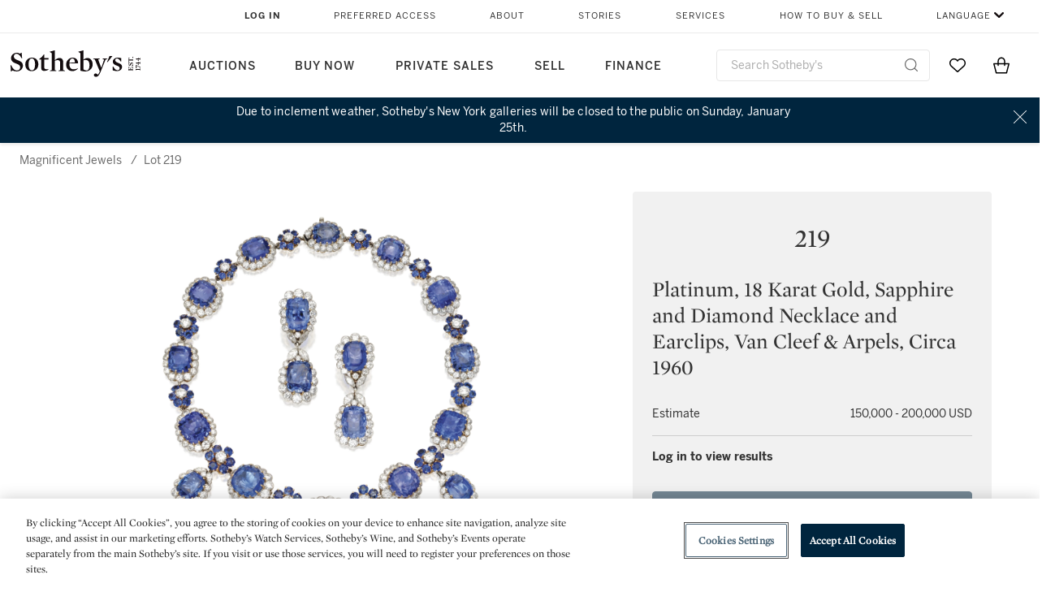

--- FILE ---
content_type: image/svg+xml
request_url: https://sothebys-com.brightspotcdn.com/resource/00000169-4eb2-d078-adfb-6eb2e0750000/styleguide/react/56dbd8a34ae6a024cde5.eaa9f6feb14b691db560640678d70fe6.svg
body_size: 1269
content:
<?xml version="1.0" encoding="UTF-8"?>
<svg width="24px" height="24px" viewBox="0 0 24 24" version="1.1" xmlns="http://www.w3.org/2000/svg" xmlns:xlink="http://www.w3.org/1999/xlink">
    <!-- Generator: Sketch 48.2 (47327) - http://www.bohemiancoding.com/sketch -->
    <title>Icon White - Close - 24x24</title>
    <desc>Created with Sketch.</desc>
    <defs></defs>
    <g id="Close" stroke="none" stroke-width="1" fill="#ffffff" fill-rule="evenodd" transform="translate(-138.000000, -40.000000)">
        <g id="Icon-White---Close---24x24" transform="translate(138.000000, 40.000000)" fill="#ffffff" fill-rule="nonzero">
            <path d="M12,11.1783762 L22.9903947,0.173404888 C23.2168943,-0.0533951369 23.5892231,-0.0583642652 23.8220144,0.162306029 C24.0548056,0.382976323 24.059906,0.745722689 23.8334064,0.972522714 L12.8205356,12 L23.8334064,23.0274773 C24.059906,23.2542773 24.0548056,23.6170237 23.8220144,23.837694 C23.5892231,24.0583643 23.2168943,24.0533951 22.9903947,23.8265951 L12,12.8216238 L1.00960535,23.8265951 C0.783105732,24.0533951 0.4107769,24.0583643 0.177985627,23.837694 C-0.0548056461,23.6170237 -0.0599060411,23.2542773 0.166593576,23.0274773 L11.1794644,12 L0.166593576,0.972522714 C-0.0599060411,0.745722689 -0.0548056461,0.382976323 0.177985627,0.162306029 C0.4107769,-0.0583642652 0.783105732,-0.0533951369 1.00960535,0.173404888 L12,11.1783762 Z"></path>
        </g>
    </g>
</svg>
